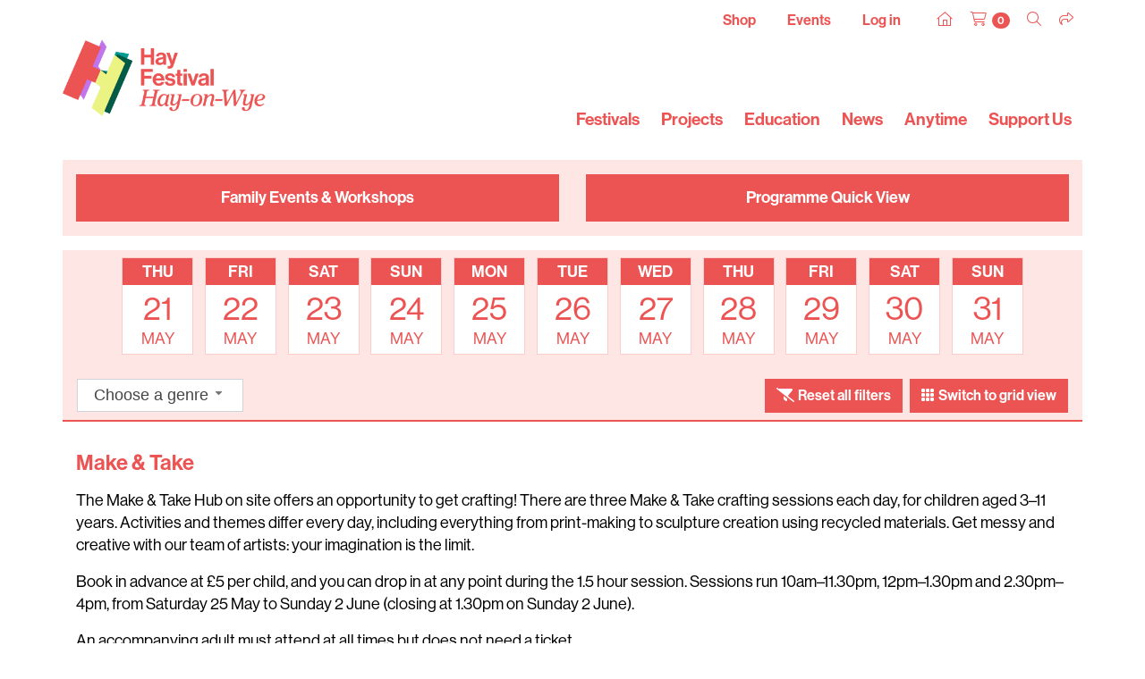

--- FILE ---
content_type: text/html; charset=utf-8
request_url: https://www.hayfestival.com/m-199-hay-festival-2024.aspx?skinid=2&currencysetting=GBP&localesetting=en-GB&genrefilterid=0&categoryfilterid=263&sectionfilterid=805&pagenum=1
body_size: 5228
content:


<!DOCTYPE html>
<html lang="en">
<head>
	<meta charset="utf-8" />
	<meta name="viewport" content="width=device-width, initial-scale=1.0, shrink-to-fit=no" />
	<title>Hay Festival 2024</title>
	<meta name="description" content="Hay Festival 2024" />
	<link rel="stylesheet" href="https://use.typekit.net/ucu6cto.css" />
	<script src="/js/jquery-2.1.3.min.js"></script>
	<link rel="stylesheet" type="text/css" href="/js/bootstrap-4.1.3/css/bootstrap.min.css" />
	<script src="/js/tether/js/tether.min.js"></script>
	<script src="/js/bootstrap-4.1.3/js/bootstrap.min.js"></script>
	<script src="https://kit.fontawesome.com/c909286fe1.js" crossorigin="anonymous"></script>
	<link rel="stylesheet" type="text/css" href="/skins/skin_2/skin.css?202505161140" />
	<script src="/jscripts/formValidate.js"></script>
	<script src="https://js.stripe.com/v3/"></script>
	
	<meta name="google-site-verification" content="Tad69J9A0kP4ztx2PE-FkUOBBFz3N9iJSrAaHQig_Sw" />
	<meta name="verify-v1" content="ss6iOx0t3z/j7d5kNUbNKkdsU4bdgmt9Bua0vA4AaC0=" />
	
	<link rel="apple-touch-icon" sizes="180x180" href="/apple-touch-icon.png" />
	<link rel="icon" type="image/png" sizes="32x32" href="/favicon-32x32.png" />
	<link rel="icon" type="image/png" sizes="16x16" href="/favicon-16x16.png" />
	<link rel="manifest" href="/site.webmanifest" />
	<link rel="mask-icon" href="/safari-pinned-tab.svg" color="#9A0F1C" />
	<meta name="msapplication-TileColor" content="#9A0F1C" />
	<meta name="theme-color" content="#ffffff" />
	<!-- Google Tag Manager --><script>(function(w,d,s,l,i){w[l]=w[l]||[];w[l].push({'gtm.start':new Date().getTime(),event:'gtm.js'});var f=d.getElementsByTagName(s)[0],j=d.createElement(s),dl=l!='dataLayer'?'&l='+l:'';j.async=true;j.src='https://www.googletagmanager.com/gtm.js?id='+i+dl;f.parentNode.insertBefore(j,f);})(window,document,'script','dataLayer','GTM-M7VNXZH');</script><!-- End Google Tag Manager --><!-- Google tag (gtag.js) --> <script async src="https://www.googletagmanager.com/gtag/js?id=AW-16887676698"></script> <script>     window.dataLayer = window.dataLayer || [];      function gtag() { dataLayer.push(arguments); }      gtag('js', new Date());     gtag('config', 'AW-16887676698'); </script> <!-- End Google tag (gtag.js) -->
	<!-- Facebook Pixel Code -->
				<script>
				!function(f,b,e,v,n,t,s)
				{if(f.fbq)return;n=f.fbq=function(){n.callMethod?
				n.callMethod.apply(n,arguments):n.queue.push(arguments)};
				if(!f._fbq)f._fbq=n;n.push=n;n.loaded=!0;n.version='2.0';
				n.queue=[];t=b.createElement(e);t.async=!0;
				t.src=v;s=b.getElementsByTagName(e)[0];
				s.parentNode.insertBefore(t,s)}(window, document,'script',
				'https://connect.facebook.net/en_US/fbevents.js');
				fbq('init', '287957682909094');
				fbq('track', 'PageView');
				</script>
				<!-- End Facebook Pixel Code -->
	<script>(function (w, d) {     var id = 'spdt-capture', n = 'script';     if (!d.getElementById(id)) {      w.spdt =       w.spdt ||       function () {        (w.spdt.q = w.spdt.q || []).push(arguments);       };      var e = d.createElement(n); e.id = id; e.async = 1;      e.src = 'https://pixel.byspotify.com/ping.min.js';      var s = d.getElementsByTagName(n)[0];      s.parentNode.insertBefore(e, s);     }     w.spdt('conf', { key: '6f8071f43f414530ae8de8cca7742031' });     w.spdt('view');    })(window, document);   </script>
</head>
<body>
<!-- Google Tag Manager (noscript) -->
				<noscript>
					<iframe src="https://www.googletagmanager.com/ns.html?id=GTM-M7VNXZH" height="0" width="0" style="display:none;visibility:hidden"></iframe>
				</noscript>
				<!-- End Google Tag Manager (noscript) -->
<!-- Facebook Pixel Code (noscript) -->
				<noscript>
					<img height="1" width="1" style="display:none" src="https://www.facebook.com/tr?id=287957682909094&amp;ev=PageView&amp;noscript=1" />
				</noscript>
				<!-- End Facebook Pixel Code (noscript) -->
<section class="Search">
	<div class="container-fluid haySearch">
		<div id="search-box" class="row">
		  <div class="col-12 wrap">
			<input name="s" value="" class="textbox" placeholder="Search for..." />
		  </div>
		</div>
	</div>
</section>


<section class="Top">
	<div class="container hayTop">
		<div class="row justify-content-between">
			<ul class="nav col-12 col-md-5 justify-content-center justify-content-md-start hayTopNavLeft">
			</ul>
			<ul class="nav col-12 col-md-7 justify-content-end hayTopNavRight">
				<li class="nav-item">
					<a class="nav-link d-none d-lg-inline hayTopNavLeft" href="/shop/">Shop</a>
					<a class="nav-link d-none d-lg-inline hayTopNavLeft" href="/hay-festival-tickets.aspx">Events</a>
					<a class="nav-link d-none d-lg-inline hayTopNavLeft" href="/signin.aspx?returnurl=%2fshowmanufacturer.aspx%3fManufacturerID%3d199%26SEName%3dhay-festival-2024%26skinid%3d2%26currencysetting%3dGBP%26localesetting%3den-GB%26genrefilterid%3d0%26categoryfilterid%3d263%26sectionfilterid%3d805%26pagenum%3d1">Log in</a>
				</li>
				<li class="nav-item">
					<a class="nav-link hayTopHome" href="/" title="Home"><i class="fa-sharp fa-thin fa-house"></i></a>
					<a class="nav-link hayTopAccount d-lg-none" href="/signin.aspx?returnurl=%2fshowmanufacturer.aspx%3fManufacturerID%3d199%26SEName%3dhay-festival-2024%26skinid%3d2%26currencysetting%3dGBP%26localesetting%3den-GB%26genrefilterid%3d0%26categoryfilterid%3d263%26sectionfilterid%3d805%26pagenum%3d1" title="Log in"><i class="fa-light fa-user-plus"></i></a>
					<a class="nav-link hayTopBasket" href="/shoppingcart.aspx?returnurl=%2fshowmanufacturer.aspx%3fManufacturerID%3d199%26SEName%3dhay-festival-2024%26skinid%3d2%26currencysetting%3dGBP%26localesetting%3den-GB%26genrefilterid%3d0%26categoryfilterid%3d263%26sectionfilterid%3d805%26pagenum%3d1" title="Your basket"><i class="fa-light fa-cart-shopping"></i><span class="badge badge-primary">0</span></a>
					<a class="nav-link hayTopSearch open-search" href="#" title="Search"><i class="fa-light fa-search"></i></a>
					<a class="nav-link hayTopShare open-share" href="#" title="Share"><i class="fa-light fa-share"></i></a>
					
				</li>
			</ul>
		</div>
	   <div id="sharebar">
		  <a href="https://twitter.com/intent/tweet?original_referer=https%3a%2f%2fwww.hayfestival.com%2fm-199-hay-festival-2024.aspx%3fskinid%3d2%26currencysetting%3dGBP%26localesetting%3den-GB%26genrefilterid%3d0%26categoryfilterid%3d263%26sectionfilterid%3d805%26pagenum%3d1&ref_src=twsrc%5Etfw&text=your+message&tw_p=tweetbutton&url=https%3a%2f%2fwww.hayfestival.com%2fm-199-hay-festival-2024.aspx%3fskinid%3d2%26currencysetting%3dGBP%26localesetting%3den-GB%26genrefilterid%3d0%26categoryfilterid%3d263%26sectionfilterid%3d805%26pagenum%3d1" title="Share this on X" class="fa-stack"><span class="fab fa-x-twitter fa-stack-2x stw"></span></a>
		  <a href="javascript:void(0)" onclick="window.open('https://www.facebook.com/sharer/sharer.php?sdk=joey&u=https%3A%2F%2Fwww.hayfestival.com%2Fm-199-hay-festival-2024.aspx%3Fskinid%3D2%26currencysetting%3DGBP%26localesetting%3Den-GB%26genrefilterid%3D0%26categoryfilterid%3D263%26sectionfilterid%3D805%26pagenum%3D1&display=popup&ref=plugin&src=share_button','Share this on Facebook','toolbar=no,location=no,directories=no,status=no,menubar=no,scrollbars=no,resizable=no,copyhistory=no,width=600,height=375,left=0,top=0')" title="Share this on Facebook" class="fa-stack"><span class="fab fa-facebook-f fa-stack-2x sfb"></span></a>
	   </div>
	</div>
</section>

<header class="hayNavMain">
	<nav class="navbar navbar-expand-lg navbar-light">
		<div class="container align-items-end">
			<a class="hayLogo" href="/hay-on-wye/home">
				<img class="img-fluid" src="/skins/skin_2/images/logo.png" alt="Hay Festival Hay-on-Wye logo" />
			</a>
			<button class="navbar-toggler" type="button" data-toggle="collapse" data-target="#navbarNav" aria-controls="navbarNav" aria-expanded="false" aria-label="Toggle navigation">
				<span class="navbar-toggler-icon"></span>
			</button>
			<div class="collapse navbar-collapse" id="navbarNav">
				<ul class="navbar-nav ml-auto">
					<li class="nav-item d-lg-none">
						<a class="nav-link hayNavMainLink" href="/shop/">Shop</a>
					</li>
					<li class="nav-item d-lg-none">
						<a class="nav-link hayNavMainLink" href="/hay-festival-tickets.aspx">Events</a>
					</li>
					<li class="nav-item">
						<a class="nav-link hayNavMainLink" href="/festivals">Festivals</a>
					</li>
					<li class="nav-item">
						<a class="nav-link hayNavMainLink" href="/projects">Projects</a>
					</li>
					<li class="nav-item">
						<a class="nav-link hayNavMainLink" href="/education">Education</a>
					</li>
					<li class="nav-item">
						<a class="nav-link hayNavMainLink" href="/news">News</a>
					</li>
					<li class="nav-item">
						<a class="nav-link hayNavMainLink anytime" href="/anytime/?skinid=16&localesetting=en-GB">Anytime</a>
					</li>
					<li class="nav-item d-lg-none">
						<a class="nav-link hayNavMainLink" href="/about">About Us</a>
					</li>
					<li class="nav-item">
						<a class="nav-link hayNavMainLink" href="/hay-on-wye/support-us">Support Us</a>
					</li>
				</ul>
			</div>
		</div>
	</nav>
</header>

<section class="Main">
	<!-- entity.simpleticketlist -->
<link rel="stylesheet" href="/js/jquery-ui-1.13.2/jquery-ui.min.css"><script src="/js/jquery-ui-1.13.2/jquery-ui.min.js"></script><script src="/js/basket.js?202104191036"></script><script>
			  $(function(){
			  $("#GenreFilterID").selectmenu({
			  change: function( event, ui ) {
			  document.FilterForm.submit();
			  }
			  });
			  });
		  </script><style type="text/css">
			  .btn-primary:active, .btn-primary:hover, a.btn-primary:active, a.btn-primary:hover { color: #fff; background-color: #575756; border-color: #575756; }
			  h4.digital { padding:0.5rem 0.5rem 0.5rem 0rem; }
			  h4.related { padding:0; }
			  .books { background: #FFF; padding: 1rem; border:solid 1px #ccc; padding:1rem 1rem 0 1rem; box-shadow:2px 2px 4px #CCC; -webkit-box-shadow:2px 2px 4px #CCC; }
		  </style>
<div id="prog">
  <div class="container">
    <div class="row NavC NavC3Ttl mt-0">
      <div class="col-12 col-md-6"><a href="/m-232-hay-festival-2026.aspx?GenreFilterID=122&amp;pagenum=1"><div>
            <h4>Family Events &amp; Workshops</h4>
          </div></a></div>
      <div class="col-12 col-md-6"><a href="/programme-quick-view.aspx"><div>
            <h4>Programme Quick View</h4>
          </div></a></div>
    </div>
  </div>
  <div class="container">
    <div class="row CalendarC1">
      <div class="col-12">
						  <div class="row d-flex flex-nowrap flex-md-wrap justify-content-sm-center hayFlexCal">
  <div class="hayFlexCalItem">
    <div class="hayFlexDayDate"><a href="/m-232-hay-festival-2026.aspx?skinid=2&amp;currencysetting=GBP&amp;localesetting=en-GB&amp;genrefilterid=0&amp;categoryfilterid=263&amp;sectionfilterid=926&amp;pagenum=1"><div class="hayFlexCalItemDay">THU</div>
        <div class="hayFt36">21</div>
        <div class="hayFlexCalItemMonth">MAY</div></a></div>
  </div>
  <div class="hayFlexCalItem">
    <div class="hayFlexDayDate"><a href="/m-232-hay-festival-2026.aspx?skinid=2&amp;currencysetting=GBP&amp;localesetting=en-GB&amp;genrefilterid=0&amp;categoryfilterid=263&amp;sectionfilterid=927&amp;pagenum=1"><div class="hayFlexCalItemDay">FRI</div>
        <div class="hayFt36">22</div>
        <div class="hayFlexCalItemMonth">MAY</div></a></div>
  </div>
  <div class="hayFlexCalItem">
    <div class="hayFlexDayDate"><a href="/m-232-hay-festival-2026.aspx?skinid=2&amp;currencysetting=GBP&amp;localesetting=en-GB&amp;genrefilterid=0&amp;categoryfilterid=263&amp;sectionfilterid=928&amp;pagenum=1"><div class="hayFlexCalItemDay">SAT</div>
        <div class="hayFt36">23</div>
        <div class="hayFlexCalItemMonth">MAY</div></a></div>
  </div>
  <div class="hayFlexCalItem">
    <div class="hayFlexDayDate"><a href="/m-232-hay-festival-2026.aspx?skinid=2&amp;currencysetting=GBP&amp;localesetting=en-GB&amp;genrefilterid=0&amp;categoryfilterid=263&amp;sectionfilterid=929&amp;pagenum=1"><div class="hayFlexCalItemDay">SUN</div>
        <div class="hayFt36">24</div>
        <div class="hayFlexCalItemMonth">MAY</div></a></div>
  </div>
  <div class="hayFlexCalItem">
    <div class="hayFlexDayDate"><a href="/m-232-hay-festival-2026.aspx?skinid=2&amp;currencysetting=GBP&amp;localesetting=en-GB&amp;genrefilterid=0&amp;categoryfilterid=263&amp;sectionfilterid=930&amp;pagenum=1"><div class="hayFlexCalItemDay">MON</div>
        <div class="hayFt36">25</div>
        <div class="hayFlexCalItemMonth">MAY</div></a></div>
  </div>
  <div class="hayFlexCalItem">
    <div class="hayFlexDayDate"><a href="/m-232-hay-festival-2026.aspx?skinid=2&amp;currencysetting=GBP&amp;localesetting=en-GB&amp;genrefilterid=0&amp;categoryfilterid=263&amp;sectionfilterid=931&amp;pagenum=1"><div class="hayFlexCalItemDay">TUE</div>
        <div class="hayFt36">26</div>
        <div class="hayFlexCalItemMonth">MAY</div></a></div>
  </div>
  <div class="hayFlexCalItem">
    <div class="hayFlexDayDate"><a href="/m-232-hay-festival-2026.aspx?skinid=2&amp;currencysetting=GBP&amp;localesetting=en-GB&amp;genrefilterid=0&amp;categoryfilterid=263&amp;sectionfilterid=932&amp;pagenum=1"><div class="hayFlexCalItemDay">WED</div>
        <div class="hayFt36">27</div>
        <div class="hayFlexCalItemMonth">MAY</div></a></div>
  </div>
  <div class="hayFlexCalItem">
    <div class="hayFlexDayDate"><a href="/m-232-hay-festival-2026.aspx?skinid=2&amp;currencysetting=GBP&amp;localesetting=en-GB&amp;genrefilterid=0&amp;categoryfilterid=263&amp;sectionfilterid=933&amp;pagenum=1"><div class="hayFlexCalItemDay">THU</div>
        <div class="hayFt36">28</div>
        <div class="hayFlexCalItemMonth">MAY</div></a></div>
  </div>
  <div class="hayFlexCalItem">
    <div class="hayFlexDayDate"><a href="/m-232-hay-festival-2026.aspx?skinid=2&amp;currencysetting=GBP&amp;localesetting=en-GB&amp;genrefilterid=0&amp;categoryfilterid=263&amp;sectionfilterid=934&amp;pagenum=1"><div class="hayFlexCalItemDay">FRI</div>
        <div class="hayFt36">29</div>
        <div class="hayFlexCalItemMonth">MAY</div></a></div>
  </div>
  <div class="hayFlexCalItem">
    <div class="hayFlexDayDate"><a href="/m-232-hay-festival-2026.aspx?skinid=2&amp;currencysetting=GBP&amp;localesetting=en-GB&amp;genrefilterid=0&amp;categoryfilterid=263&amp;sectionfilterid=935&amp;pagenum=1"><div class="hayFlexCalItemDay">SAT</div>
        <div class="hayFt36">30</div>
        <div class="hayFlexCalItemMonth">MAY</div></a></div>
  </div>
  <div class="hayFlexCalItem">
    <div class="hayFlexDayDate"><a href="/m-232-hay-festival-2026.aspx?skinid=2&amp;currencysetting=GBP&amp;localesetting=en-GB&amp;genrefilterid=0&amp;categoryfilterid=263&amp;sectionfilterid=936&amp;pagenum=1"><div class="hayFlexCalItemDay">SUN</div>
        <div class="hayFt36">31</div>
        <div class="hayFlexCalItemMonth">MAY</div></a></div>
  </div>
</div>
					  </div>
    </div>
  </div>
  <div class="container p-0">
    <div class="programme-filters d-flex flex-wrap flex-lg-nowrap justify-content-between"><form id="FilterForm" name="FilterForm" method="get" action="/m-199-hay-festival-2024.aspx">
<select onchange="javascript:document.FilterForm.submit();" class="form-control genreFilter" name="GenreFilterID" id="GenreFilterID" style="display:none;">
<option value="0" selected>Choose a genre</option>
<option value="24">Arts & Culture</option>
<option value="15">Comedy</option>
<option value="122">Families</option>
<option value="45">Fiction</option>
<option value="105">Green</option>
<option value="5">History</option>
<option value="121">Ideas</option>
<option value="14">Music</option>
<option value="8">Politics</option>
<option value="10">Science</option>
<option value="16">Young Adult</option>
</select>
</form><a href="/hay-festival-tickets.aspx" class="btn btn-primary flex-grow-1 flex-lg-grow-0 mr-2"><i class="fa-solid fa-filter-slash"></i> Reset all filters</a><a href="/m-232-hay-festival-2026.aspx?gridview=true" class="btn btn-primary flex-grow-1 flex-lg-grow-0"><i class="fa-solid fa-grid"></i> Switch to grid view</a></div>
  </div>
  <div class="progPage">
    <div class="container">
      <div class="row">
        <div class="col-12 progMain">
          <h1>Make & Take</h1>
          <div class="lead progMainDesc"><div class="entity-description">
<p>The Make & Take Hub on site offers an opportunity to get crafting! There are three Make & Take crafting sessions each day, for children aged 3–11 years. Activities and themes differ every day, including everything from print-making to sculpture creation using recycled materials. Get messy and creative with our team of artists: your imagination is the limit.</p>
<p>Book in advance at £5 per child, and you can drop in at any point during the 1.5 hour session. Sessions run 10am–11.30pm, 12pm–1.30pm and 2.30pm–4pm, from Saturday 25 May to Sunday 2 June (closing at 1.30pm on Sunday 2 June).</p>
<p>An accompanying adult must attend at all times but does not need a ticket.</p></div>
</div><div class="genre-filtered"><span class="label">Event Filters</span><span class="active-filter">You are viewing events filtered by</span><span class="category-filter">Make & Take</span><span class="section-filter">Sunday 2 June 2024</span><span class="view-all"><a class="btn btn-sm btn-primary genre-filter-reset" href="/hay-festival-tickets.aspx">Reset all filters</a></span></div><script src="/js/filter.js"></script><div class="page-numbers text-right"></div>
        </div>
      </div>
      <div class="container">
        <div class="row">
          <div class="col-12">
            <div class="event"><p><span class="loud"><!--Sorry - no items match your criteria.&nbsp; Please choose different dates / categories.&nbsp; If we've made a mistake on the website, please let us know--></span></p></div>
          </div>
        </div>
      </div>
    </div>
  </div>
</div>
</section>

<section class="Bottom">
<section class="Footer">
	<div class="container-fluid hayFooterUpper">
		<div class="row justify-content-center haySocial">
			<nav class="nav nav-inline">
				<a class="nav-link fa-stack fa-inverse" href="https://www.facebook.com/hayfestival" title="Facebook" target="_blank">	<span class="fa fa-circle fa-stack-2x"></span><span class="fa-brands fa-facebook-f fa-stack-1x hayColG1"></span></a><a class="nav-link fa-stack fa-inverse" href="https://twitter.com/hayfestival" title="Twitter" target="_blank">	<span class="fa fa-circle fa-stack-2x"></span><span class="fa-brands fa-x-twitter fa-stack-1x hayColG1"></span></a><a class="nav-link fa-stack fa-inverse" href="https://www.threads.net/@hayfestival" title="Threads" target="_blank">	<span class="fa fa-circle fa-stack-2x"></span><span class="fa-brands fa-threads fa-stack-1x hayColG1"></span></a><a class="nav-link fa-stack fa-inverse" href="https://www.instagram.com/hayfestival/" title="Instagram" target="_blank">	<span class="fa fa-circle fa-stack-2x"></span><span class="fa-brands fa-instagram fa-stack-1x hayColG1"></span></a><a class="nav-link fa-stack fa-inverse" href="https://www.youtube.com/c/hayfestivalofficial" title="YouTube" target="_blank">	<span class="fa fa-circle fa-stack-2x"></span><span class="fa-brands fa-youtube fa-stack-1x hayColG1"></span></a><a class="nav-link fa-stack fa-inverse" href="https://www.tiktok.com/@hayfestival" title="TikTok" target="_blank">	<span class="fa fa-circle fa-stack-2x"></span><span class="fa-brands fa-tiktok fa-stack-1x hayColG1"></span></a>
			</nav>
		</div>
	</div>
	<div class="container-fluid hayFooterLower">
		<div class="row hayFootNav justify-content-center">
			<div class="col-12">
				<nav class="nav d-flex flex-wrap justify-content-center">
					<a class="text-md-center nav-link hayLinkG4" href="/join-us.aspx">Join Us</a>
					<a class="text-md-center nav-link hayLinkG4" href="/about">About Us</a>
					<a class="text-md-center nav-link hayLinkG4" href="/hay-on-wye/jobs">Jobs</a>
					<a class="text-md-center nav-link hayLinkG4" href="/m-12-sponsors.aspx?skinid=2&localesetting=en-GB&resetfilters=true">Sponsors & Partners</a>
					<a class="text-md-center nav-link hayLinkG4" href="/hay-on-wye/press">Press & Media</a>
					<a class="text-md-center nav-link hayLinkG4" href="/shop/">Shop</a>
					<a class="text-md-center nav-link hayLinkG4" href="/hay-on-wye/contact">Contact Us</a>
				</nav>
			</div>
		</div>
	</div>
</section>

<section class="Tail">
	<div class="container-fluid hayTail">
		<div class="row hayTailNav">
			<div class="container">
				<div class="row">
					<div class="col-md-3 hayTailNavLeft">
						<nav class="nav justify-content-center justify-content-md-start">
							<div class="nav-link">&copy;2026 Hay Festival</div>
						</nav>
					</div>
					<div class="col-md-6 hayTailNavCenter">
						<nav class="nav d-flex flex-wrap justify-content-center">
							<a class="nav-link hayLinkG4" href="/sitemap.aspx">Site Map</a>
							<a class="nav-link hayLinkG4" href="/legal">Legal Notices</a>
						</nav>
					</div>
					<div class="col-md-3 hayTailNavRight">
						<nav class="nav justify-content-center justify-content-md-end">
							<div class="nav-link">Website by <a href="https://www.weblingo.co.uk/" target="_blank" class="weblingo">Weblingo</a></div>
						</nav>
					</div>
				</div>
			</div>
		</div>
	</div>
</section>
</section>

<script src="/js/template.js"></script>
<script async src="https://platform.twitter.com/widgets.js" charset="utf-8"></script>
<!--CUSTOMER ID: 0 SKINID: 2-->



<!-- Twitter universal website tag code --><script>!function(e,t,n,s,u,a){e.twq||(s=e.twq=function(){s.exe?s.exe.apply(s,arguments):s.queue.push(arguments);},s.version='1.1',s.queue=[],u=t.createElement(n),u.async=!0,u.src='https://static.ads-twitter.com/uwt.js',a=t.getElementsByTagName(n)[0],a.parentNode.insertBefore(u,a))}(window,document,'script');// Insert Twitter Pixel ID and Standard Event data belowtwq('init','o5y1e');twq('track','PageView');</script><!-- End Twitter universal website tag code -->
</body>
</html>

--- FILE ---
content_type: text/css
request_url: https://www.hayfestival.com/skins/skin_2/skin.css?202505161140
body_size: 661
content:
@import "/css/hay.css?202505161140";

:root {
	/* Primary and secondary colours */
	--primary: var(--bright-red);
	--primary-bright: var(--light-red);
	--primary-light: var(--light-red-tint);
	--secondary: var(--light-blue);
	/* Foreground text colour for high contrast with background */
	--primary-text: #FFF;
	--secondary-text: #000;
    /* Festival Schedule - EPG */
    --epg-primary: var(--primary);
}

--- FILE ---
content_type: application/javascript
request_url: https://www.hayfestival.com/js/filter.js
body_size: 619
content:
$(document).ready(function () {
	var top = $(".genre-filtered").offset().top;

	var stickyFilters = function () {
		var scrollTop = $(window).scrollTop();

		if (scrollTop > top) {
			$(".genre-filtered").addClass('sticky');
		} else {
			$(".genre-filtered").removeClass('sticky');
		}
	};

	stickyFilters();

	$(window).scroll(function () {
		stickyFilters();
	});
});